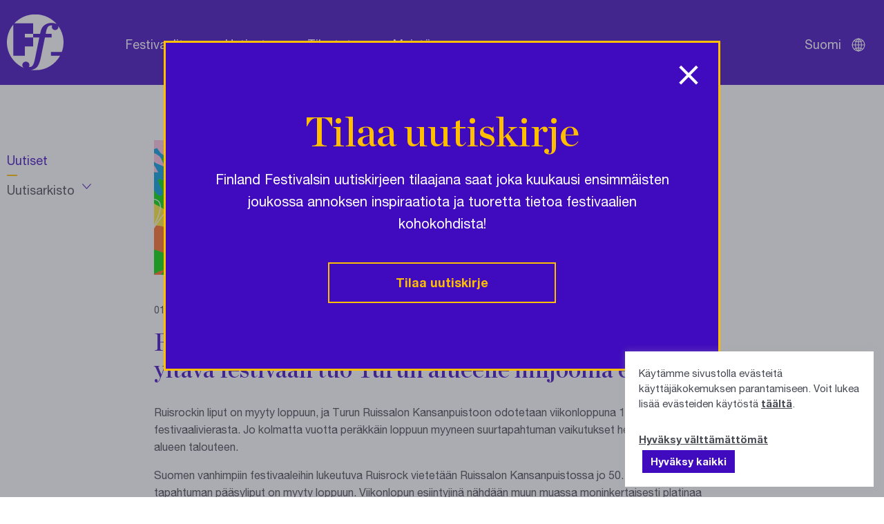

--- FILE ---
content_type: text/html; charset=UTF-8
request_url: https://festivals.fi/ruisrock-loppuunmyyty-huikeisiin-kavijamaariin-yltava-festivaali-tuo-turun-alueelle-miljoonia-euroja/
body_size: 13617
content:
<!DOCTYPE html>
<html lang="fi" class="no-js">
<head>
	<meta charset="utf-8">
	<meta http-equiv="x-ua-compatible" content="ie=edge">
	<meta name="viewport" content="width=device-width, initial-scale=1">
	<title>Ruisrock loppuunmyyty – huikeisiin kävijämääriin yltävä festivaali tuo Turun alueelle miljoonia euroja - Finland Festivals</title>

	<meta name='robots' content='index, follow, max-image-preview:large, max-snippet:-1, max-video-preview:-1' />

	<!-- This site is optimized with the Yoast SEO plugin v26.8 - https://yoast.com/product/yoast-seo-wordpress/ -->
	<meta name="description" content="Ruisrockin liput on myyty loppuun, ja Turun Ruissalon Kansanpuistoon odotetaan viikonloppuna 105 000:ta festivaalivierasta. Jo kolmatta vuotta peräkkäin" />
	<link rel="canonical" href="https://festivals.fi/ruisrock-loppuunmyyty-huikeisiin-kavijamaariin-yltava-festivaali-tuo-turun-alueelle-miljoonia-euroja/" />
	<meta property="og:locale" content="fi_FI" />
	<meta property="og:type" content="article" />
	<meta property="og:title" content="Ruisrock loppuunmyyty – huikeisiin kävijämääriin yltävä festivaali tuo Turun alueelle miljoonia euroja - Finland Festivals" />
	<meta property="og:description" content="Ruisrockin liput on myyty loppuun, ja Turun Ruissalon Kansanpuistoon odotetaan viikonloppuna 105 000:ta festivaalivierasta. Jo kolmatta vuotta peräkkäin" />
	<meta property="og:url" content="https://festivals.fi/ruisrock-loppuunmyyty-huikeisiin-kavijamaariin-yltava-festivaali-tuo-turun-alueelle-miljoonia-euroja/" />
	<meta property="og:site_name" content="Finland Festivals" />
	<meta property="article:published_time" content="2019-07-01T09:15:25+00:00" />
	<meta property="article:modified_time" content="2023-04-13T11:18:48+00:00" />
	<meta property="og:image" content="https://festivals.fi/wp-content/uploads/2021/06/Ruisrock-logo-2019-2.png" />
	<meta property="og:image:width" content="576" />
	<meta property="og:image:height" content="195" />
	<meta property="og:image:type" content="image/png" />
	<meta name="author" content="ffadmin" />
	<meta name="twitter:card" content="summary_large_image" />
	<meta name="twitter:label1" content="Kirjoittanut" />
	<meta name="twitter:data1" content="ffadmin" />
	<meta name="twitter:label2" content="Arvioitu lukuaika" />
	<meta name="twitter:data2" content="2 minuuttia" />
	<script type="application/ld+json" class="yoast-schema-graph">{"@context":"https://schema.org","@graph":[{"@type":"Article","@id":"https://festivals.fi/ruisrock-loppuunmyyty-huikeisiin-kavijamaariin-yltava-festivaali-tuo-turun-alueelle-miljoonia-euroja/#article","isPartOf":{"@id":"https://festivals.fi/ruisrock-loppuunmyyty-huikeisiin-kavijamaariin-yltava-festivaali-tuo-turun-alueelle-miljoonia-euroja/"},"author":{"name":"ffadmin","@id":"https://festivals.fi/#/schema/person/cb8a172fd5e1a901fadcc499a44b50ec"},"headline":"Ruisrock loppuunmyyty – huikeisiin kävijämääriin yltävä festivaali tuo Turun alueelle miljoonia euroja","datePublished":"2019-07-01T09:15:25+00:00","dateModified":"2023-04-13T11:18:48+00:00","mainEntityOfPage":{"@id":"https://festivals.fi/ruisrock-loppuunmyyty-huikeisiin-kavijamaariin-yltava-festivaali-tuo-turun-alueelle-miljoonia-euroja/"},"wordCount":368,"image":{"@id":"https://festivals.fi/ruisrock-loppuunmyyty-huikeisiin-kavijamaariin-yltava-festivaali-tuo-turun-alueelle-miljoonia-euroja/#primaryimage"},"thumbnailUrl":"https://festivals.fi/wp-content/uploads/2021/06/Ruisrock-logo-2019-2.png","articleSection":["Uncategorized @fi"],"inLanguage":"fi"},{"@type":"WebPage","@id":"https://festivals.fi/ruisrock-loppuunmyyty-huikeisiin-kavijamaariin-yltava-festivaali-tuo-turun-alueelle-miljoonia-euroja/","url":"https://festivals.fi/ruisrock-loppuunmyyty-huikeisiin-kavijamaariin-yltava-festivaali-tuo-turun-alueelle-miljoonia-euroja/","name":"Ruisrock loppuunmyyty – huikeisiin kävijämääriin yltävä festivaali tuo Turun alueelle miljoonia euroja - Finland Festivals","isPartOf":{"@id":"https://festivals.fi/#website"},"primaryImageOfPage":{"@id":"https://festivals.fi/ruisrock-loppuunmyyty-huikeisiin-kavijamaariin-yltava-festivaali-tuo-turun-alueelle-miljoonia-euroja/#primaryimage"},"image":{"@id":"https://festivals.fi/ruisrock-loppuunmyyty-huikeisiin-kavijamaariin-yltava-festivaali-tuo-turun-alueelle-miljoonia-euroja/#primaryimage"},"thumbnailUrl":"https://festivals.fi/wp-content/uploads/2021/06/Ruisrock-logo-2019-2.png","datePublished":"2019-07-01T09:15:25+00:00","dateModified":"2023-04-13T11:18:48+00:00","author":{"@id":"https://festivals.fi/#/schema/person/cb8a172fd5e1a901fadcc499a44b50ec"},"description":"Ruisrockin liput on myyty loppuun, ja Turun Ruissalon Kansanpuistoon odotetaan viikonloppuna 105 000:ta festivaalivierasta. Jo kolmatta vuotta peräkkäin","breadcrumb":{"@id":"https://festivals.fi/ruisrock-loppuunmyyty-huikeisiin-kavijamaariin-yltava-festivaali-tuo-turun-alueelle-miljoonia-euroja/#breadcrumb"},"inLanguage":"fi","potentialAction":[{"@type":"ReadAction","target":["https://festivals.fi/ruisrock-loppuunmyyty-huikeisiin-kavijamaariin-yltava-festivaali-tuo-turun-alueelle-miljoonia-euroja/"]}]},{"@type":"ImageObject","inLanguage":"fi","@id":"https://festivals.fi/ruisrock-loppuunmyyty-huikeisiin-kavijamaariin-yltava-festivaali-tuo-turun-alueelle-miljoonia-euroja/#primaryimage","url":"https://festivals.fi/wp-content/uploads/2021/06/Ruisrock-logo-2019-2.png","contentUrl":"https://festivals.fi/wp-content/uploads/2021/06/Ruisrock-logo-2019-2.png","width":576,"height":195},{"@type":"BreadcrumbList","@id":"https://festivals.fi/ruisrock-loppuunmyyty-huikeisiin-kavijamaariin-yltava-festivaali-tuo-turun-alueelle-miljoonia-euroja/#breadcrumb","itemListElement":[{"@type":"ListItem","position":1,"name":"Etusivu","item":"https://festivals.fi/"},{"@type":"ListItem","position":2,"name":"Ruisrock loppuunmyyty – huikeisiin kävijämääriin yltävä festivaali tuo Turun alueelle miljoonia euroja"}]},{"@type":"WebSite","@id":"https://festivals.fi/#website","url":"https://festivals.fi/","name":"Finland Festivals","description":"","potentialAction":[{"@type":"SearchAction","target":{"@type":"EntryPoint","urlTemplate":"https://festivals.fi/?s={search_term_string}"},"query-input":{"@type":"PropertyValueSpecification","valueRequired":true,"valueName":"search_term_string"}}],"inLanguage":"fi"},{"@type":"Person","@id":"https://festivals.fi/#/schema/person/cb8a172fd5e1a901fadcc499a44b50ec","name":"ffadmin","image":{"@type":"ImageObject","inLanguage":"fi","@id":"https://festivals.fi/#/schema/person/image/","url":"https://secure.gravatar.com/avatar/0fecd6aa67248754e8da52f94fba04fd4fe30842bf446d1d13ab5149526ce92f?s=96&d=mm&r=g","contentUrl":"https://secure.gravatar.com/avatar/0fecd6aa67248754e8da52f94fba04fd4fe30842bf446d1d13ab5149526ce92f?s=96&d=mm&r=g","caption":"ffadmin"},"sameAs":["https://festivals.fi"]}]}</script>
	<!-- / Yoast SEO plugin. -->


<link rel='dns-prefetch' href='//static.addtoany.com' />
<link rel="alternate" title="oEmbed (JSON)" type="application/json+oembed" href="https://festivals.fi/wp-json/oembed/1.0/embed?url=https%3A%2F%2Ffestivals.fi%2Fruisrock-loppuunmyyty-huikeisiin-kavijamaariin-yltava-festivaali-tuo-turun-alueelle-miljoonia-euroja%2F" />
<link rel="alternate" title="oEmbed (XML)" type="text/xml+oembed" href="https://festivals.fi/wp-json/oembed/1.0/embed?url=https%3A%2F%2Ffestivals.fi%2Fruisrock-loppuunmyyty-huikeisiin-kavijamaariin-yltava-festivaali-tuo-turun-alueelle-miljoonia-euroja%2F&#038;format=xml" />
		<style>
			.lazyload,
			.lazyloading {
				max-width: 100%;
			}
		</style>
		<style id='wp-img-auto-sizes-contain-inline-css' type='text/css'>
img:is([sizes=auto i],[sizes^="auto," i]){contain-intrinsic-size:3000px 1500px}
/*# sourceURL=wp-img-auto-sizes-contain-inline-css */
</style>
<style id='classic-theme-styles-inline-css' type='text/css'>
/*! This file is auto-generated */
.wp-block-button__link{color:#fff;background-color:#32373c;border-radius:9999px;box-shadow:none;text-decoration:none;padding:calc(.667em + 2px) calc(1.333em + 2px);font-size:1.125em}.wp-block-file__button{background:#32373c;color:#fff;text-decoration:none}
/*# sourceURL=/wp-includes/css/classic-themes.min.css */
</style>
<link rel='stylesheet' id='cookie-law-info-css' href='https://festivals.fi/wp-content/plugins/cookie-law-info/legacy/public/css/cookie-law-info-public.css?ver=3.3.9.1' type='text/css' media='all' />
<link rel='stylesheet' id='cookie-law-info-gdpr-css' href='https://festivals.fi/wp-content/plugins/cookie-law-info/legacy/public/css/cookie-law-info-gdpr.css?ver=3.3.9.1' type='text/css' media='all' />
<link rel='stylesheet' id='style-css' href='https://festivals.fi/wp-content/themes/brbr/build/style.min.css?ver=1763553479' type='text/css' media='all' />
<link rel='stylesheet' id='addtoany-css' href='https://festivals.fi/wp-content/plugins/add-to-any/addtoany.min.css?ver=1.16' type='text/css' media='all' />
<script type="text/javascript" id="wpml-cookie-js-extra">
/* <![CDATA[ */
var wpml_cookies = {"wp-wpml_current_language":{"value":"fi","expires":1,"path":"/"}};
var wpml_cookies = {"wp-wpml_current_language":{"value":"fi","expires":1,"path":"/"}};
//# sourceURL=wpml-cookie-js-extra
/* ]]> */
</script>
<script type="text/javascript" src="https://festivals.fi/wp-content/plugins/sitepress-multilingual-cms/res/js/cookies/language-cookie.js?ver=486900" id="wpml-cookie-js" defer="defer" data-wp-strategy="defer"></script>
<script type="text/javascript" id="addtoany-core-js-before">
/* <![CDATA[ */
window.a2a_config=window.a2a_config||{};a2a_config.callbacks=[];a2a_config.overlays=[];a2a_config.templates={};a2a_localize = {
	Share: "Share",
	Save: "Save",
	Subscribe: "Subscribe",
	Email: "Email",
	Bookmark: "Bookmark",
	ShowAll: "Show all",
	ShowLess: "Show less",
	FindServices: "Find service(s)",
	FindAnyServiceToAddTo: "Instantly find any service to add to",
	PoweredBy: "Powered by",
	ShareViaEmail: "Share via email",
	SubscribeViaEmail: "Subscribe via email",
	BookmarkInYourBrowser: "Bookmark in your browser",
	BookmarkInstructions: "Press Ctrl+D or \u2318+D to bookmark this page",
	AddToYourFavorites: "Add to your favorites",
	SendFromWebOrProgram: "Send from any email address or email program",
	EmailProgram: "Email program",
	More: "More&#8230;",
	ThanksForSharing: "Thanks for sharing!",
	ThanksForFollowing: "Thanks for following!"
};

a2a_config.icon_color="transparent,#000000";

//# sourceURL=addtoany-core-js-before
/* ]]> */
</script>
<script type="text/javascript" defer src="https://static.addtoany.com/menu/page.js" id="addtoany-core-js"></script>
<link rel="https://api.w.org/" href="https://festivals.fi/wp-json/" /><link rel="alternate" title="JSON" type="application/json" href="https://festivals.fi/wp-json/wp/v2/posts/60234" /><link rel='shortlink' href='https://festivals.fi/?p=60234' />
<!-- Global site tag (gtag.js) - Google Analytics -->
<script type="text/plain" data-cli-class="cli-blocker-script"  data-cli-script-type="analytics" data-cli-block="true"  data-cli-element-position="head" async src="https://www.googletagmanager.com/gtag/js?id=UA-41816508-1"></script>
<script type="text/plain" data-cli-class="cli-blocker-script"  data-cli-script-type="analytics" data-cli-block="true"  data-cli-element-position="head">
  window.dataLayer = window.dataLayer || [];
  function gtag(){dataLayer.push(arguments);}
  gtag('js', new Date());

  gtag('config', 'UA-41816508-1');
</script>
		<script>
			document.documentElement.className = document.documentElement.className.replace('no-js', 'js');
		</script>
				<style>
			.no-js img.lazyload {
				display: none;
			}

			figure.wp-block-image img.lazyloading {
				min-width: 150px;
			}

			.lazyload,
			.lazyloading {
				--smush-placeholder-width: 100px;
				--smush-placeholder-aspect-ratio: 1/1;
				width: var(--smush-image-width, var(--smush-placeholder-width)) !important;
				aspect-ratio: var(--smush-image-aspect-ratio, var(--smush-placeholder-aspect-ratio)) !important;
			}

						.lazyload, .lazyloading {
				opacity: 0;
			}

			.lazyloaded {
				opacity: 1;
				transition: opacity 400ms;
				transition-delay: 0ms;
			}

					</style>
		<link rel="icon" href="https://festivals.fi/wp-content/uploads/2021/10/cropped-ff-favicon-32x32.png" sizes="32x32" />
<link rel="icon" href="https://festivals.fi/wp-content/uploads/2021/10/cropped-ff-favicon-192x192.png" sizes="192x192" />
<link rel="apple-touch-icon" href="https://festivals.fi/wp-content/uploads/2021/10/cropped-ff-favicon-180x180.png" />
<meta name="msapplication-TileImage" content="https://festivals.fi/wp-content/uploads/2021/10/cropped-ff-favicon-270x270.png" />
<style id='global-styles-inline-css' type='text/css'>
:root{--wp--preset--aspect-ratio--square: 1;--wp--preset--aspect-ratio--4-3: 4/3;--wp--preset--aspect-ratio--3-4: 3/4;--wp--preset--aspect-ratio--3-2: 3/2;--wp--preset--aspect-ratio--2-3: 2/3;--wp--preset--aspect-ratio--16-9: 16/9;--wp--preset--aspect-ratio--9-16: 9/16;--wp--preset--color--black: #000000;--wp--preset--color--cyan-bluish-gray: #abb8c3;--wp--preset--color--white: #ffffff;--wp--preset--color--pale-pink: #f78da7;--wp--preset--color--vivid-red: #cf2e2e;--wp--preset--color--luminous-vivid-orange: #ff6900;--wp--preset--color--luminous-vivid-amber: #fcb900;--wp--preset--color--light-green-cyan: #7bdcb5;--wp--preset--color--vivid-green-cyan: #00d084;--wp--preset--color--pale-cyan-blue: #8ed1fc;--wp--preset--color--vivid-cyan-blue: #0693e3;--wp--preset--color--vivid-purple: #9b51e0;--wp--preset--gradient--vivid-cyan-blue-to-vivid-purple: linear-gradient(135deg,rgb(6,147,227) 0%,rgb(155,81,224) 100%);--wp--preset--gradient--light-green-cyan-to-vivid-green-cyan: linear-gradient(135deg,rgb(122,220,180) 0%,rgb(0,208,130) 100%);--wp--preset--gradient--luminous-vivid-amber-to-luminous-vivid-orange: linear-gradient(135deg,rgb(252,185,0) 0%,rgb(255,105,0) 100%);--wp--preset--gradient--luminous-vivid-orange-to-vivid-red: linear-gradient(135deg,rgb(255,105,0) 0%,rgb(207,46,46) 100%);--wp--preset--gradient--very-light-gray-to-cyan-bluish-gray: linear-gradient(135deg,rgb(238,238,238) 0%,rgb(169,184,195) 100%);--wp--preset--gradient--cool-to-warm-spectrum: linear-gradient(135deg,rgb(74,234,220) 0%,rgb(151,120,209) 20%,rgb(207,42,186) 40%,rgb(238,44,130) 60%,rgb(251,105,98) 80%,rgb(254,248,76) 100%);--wp--preset--gradient--blush-light-purple: linear-gradient(135deg,rgb(255,206,236) 0%,rgb(152,150,240) 100%);--wp--preset--gradient--blush-bordeaux: linear-gradient(135deg,rgb(254,205,165) 0%,rgb(254,45,45) 50%,rgb(107,0,62) 100%);--wp--preset--gradient--luminous-dusk: linear-gradient(135deg,rgb(255,203,112) 0%,rgb(199,81,192) 50%,rgb(65,88,208) 100%);--wp--preset--gradient--pale-ocean: linear-gradient(135deg,rgb(255,245,203) 0%,rgb(182,227,212) 50%,rgb(51,167,181) 100%);--wp--preset--gradient--electric-grass: linear-gradient(135deg,rgb(202,248,128) 0%,rgb(113,206,126) 100%);--wp--preset--gradient--midnight: linear-gradient(135deg,rgb(2,3,129) 0%,rgb(40,116,252) 100%);--wp--preset--font-size--small: 13px;--wp--preset--font-size--medium: 20px;--wp--preset--font-size--large: 36px;--wp--preset--font-size--x-large: 42px;--wp--preset--spacing--20: 0.44rem;--wp--preset--spacing--30: 0.67rem;--wp--preset--spacing--40: 1rem;--wp--preset--spacing--50: 1.5rem;--wp--preset--spacing--60: 2.25rem;--wp--preset--spacing--70: 3.38rem;--wp--preset--spacing--80: 5.06rem;--wp--preset--shadow--natural: 6px 6px 9px rgba(0, 0, 0, 0.2);--wp--preset--shadow--deep: 12px 12px 50px rgba(0, 0, 0, 0.4);--wp--preset--shadow--sharp: 6px 6px 0px rgba(0, 0, 0, 0.2);--wp--preset--shadow--outlined: 6px 6px 0px -3px rgb(255, 255, 255), 6px 6px rgb(0, 0, 0);--wp--preset--shadow--crisp: 6px 6px 0px rgb(0, 0, 0);}:where(.is-layout-flex){gap: 0.5em;}:where(.is-layout-grid){gap: 0.5em;}body .is-layout-flex{display: flex;}.is-layout-flex{flex-wrap: wrap;align-items: center;}.is-layout-flex > :is(*, div){margin: 0;}body .is-layout-grid{display: grid;}.is-layout-grid > :is(*, div){margin: 0;}:where(.wp-block-columns.is-layout-flex){gap: 2em;}:where(.wp-block-columns.is-layout-grid){gap: 2em;}:where(.wp-block-post-template.is-layout-flex){gap: 1.25em;}:where(.wp-block-post-template.is-layout-grid){gap: 1.25em;}.has-black-color{color: var(--wp--preset--color--black) !important;}.has-cyan-bluish-gray-color{color: var(--wp--preset--color--cyan-bluish-gray) !important;}.has-white-color{color: var(--wp--preset--color--white) !important;}.has-pale-pink-color{color: var(--wp--preset--color--pale-pink) !important;}.has-vivid-red-color{color: var(--wp--preset--color--vivid-red) !important;}.has-luminous-vivid-orange-color{color: var(--wp--preset--color--luminous-vivid-orange) !important;}.has-luminous-vivid-amber-color{color: var(--wp--preset--color--luminous-vivid-amber) !important;}.has-light-green-cyan-color{color: var(--wp--preset--color--light-green-cyan) !important;}.has-vivid-green-cyan-color{color: var(--wp--preset--color--vivid-green-cyan) !important;}.has-pale-cyan-blue-color{color: var(--wp--preset--color--pale-cyan-blue) !important;}.has-vivid-cyan-blue-color{color: var(--wp--preset--color--vivid-cyan-blue) !important;}.has-vivid-purple-color{color: var(--wp--preset--color--vivid-purple) !important;}.has-black-background-color{background-color: var(--wp--preset--color--black) !important;}.has-cyan-bluish-gray-background-color{background-color: var(--wp--preset--color--cyan-bluish-gray) !important;}.has-white-background-color{background-color: var(--wp--preset--color--white) !important;}.has-pale-pink-background-color{background-color: var(--wp--preset--color--pale-pink) !important;}.has-vivid-red-background-color{background-color: var(--wp--preset--color--vivid-red) !important;}.has-luminous-vivid-orange-background-color{background-color: var(--wp--preset--color--luminous-vivid-orange) !important;}.has-luminous-vivid-amber-background-color{background-color: var(--wp--preset--color--luminous-vivid-amber) !important;}.has-light-green-cyan-background-color{background-color: var(--wp--preset--color--light-green-cyan) !important;}.has-vivid-green-cyan-background-color{background-color: var(--wp--preset--color--vivid-green-cyan) !important;}.has-pale-cyan-blue-background-color{background-color: var(--wp--preset--color--pale-cyan-blue) !important;}.has-vivid-cyan-blue-background-color{background-color: var(--wp--preset--color--vivid-cyan-blue) !important;}.has-vivid-purple-background-color{background-color: var(--wp--preset--color--vivid-purple) !important;}.has-black-border-color{border-color: var(--wp--preset--color--black) !important;}.has-cyan-bluish-gray-border-color{border-color: var(--wp--preset--color--cyan-bluish-gray) !important;}.has-white-border-color{border-color: var(--wp--preset--color--white) !important;}.has-pale-pink-border-color{border-color: var(--wp--preset--color--pale-pink) !important;}.has-vivid-red-border-color{border-color: var(--wp--preset--color--vivid-red) !important;}.has-luminous-vivid-orange-border-color{border-color: var(--wp--preset--color--luminous-vivid-orange) !important;}.has-luminous-vivid-amber-border-color{border-color: var(--wp--preset--color--luminous-vivid-amber) !important;}.has-light-green-cyan-border-color{border-color: var(--wp--preset--color--light-green-cyan) !important;}.has-vivid-green-cyan-border-color{border-color: var(--wp--preset--color--vivid-green-cyan) !important;}.has-pale-cyan-blue-border-color{border-color: var(--wp--preset--color--pale-cyan-blue) !important;}.has-vivid-cyan-blue-border-color{border-color: var(--wp--preset--color--vivid-cyan-blue) !important;}.has-vivid-purple-border-color{border-color: var(--wp--preset--color--vivid-purple) !important;}.has-vivid-cyan-blue-to-vivid-purple-gradient-background{background: var(--wp--preset--gradient--vivid-cyan-blue-to-vivid-purple) !important;}.has-light-green-cyan-to-vivid-green-cyan-gradient-background{background: var(--wp--preset--gradient--light-green-cyan-to-vivid-green-cyan) !important;}.has-luminous-vivid-amber-to-luminous-vivid-orange-gradient-background{background: var(--wp--preset--gradient--luminous-vivid-amber-to-luminous-vivid-orange) !important;}.has-luminous-vivid-orange-to-vivid-red-gradient-background{background: var(--wp--preset--gradient--luminous-vivid-orange-to-vivid-red) !important;}.has-very-light-gray-to-cyan-bluish-gray-gradient-background{background: var(--wp--preset--gradient--very-light-gray-to-cyan-bluish-gray) !important;}.has-cool-to-warm-spectrum-gradient-background{background: var(--wp--preset--gradient--cool-to-warm-spectrum) !important;}.has-blush-light-purple-gradient-background{background: var(--wp--preset--gradient--blush-light-purple) !important;}.has-blush-bordeaux-gradient-background{background: var(--wp--preset--gradient--blush-bordeaux) !important;}.has-luminous-dusk-gradient-background{background: var(--wp--preset--gradient--luminous-dusk) !important;}.has-pale-ocean-gradient-background{background: var(--wp--preset--gradient--pale-ocean) !important;}.has-electric-grass-gradient-background{background: var(--wp--preset--gradient--electric-grass) !important;}.has-midnight-gradient-background{background: var(--wp--preset--gradient--midnight) !important;}.has-small-font-size{font-size: var(--wp--preset--font-size--small) !important;}.has-medium-font-size{font-size: var(--wp--preset--font-size--medium) !important;}.has-large-font-size{font-size: var(--wp--preset--font-size--large) !important;}.has-x-large-font-size{font-size: var(--wp--preset--font-size--x-large) !important;}
/*# sourceURL=global-styles-inline-css */
</style>
<link rel='stylesheet' id='cookie-law-info-table-css' href='https://festivals.fi/wp-content/plugins/cookie-law-info/legacy/public/css/cookie-law-info-table.css?ver=3.3.9.1' type='text/css' media='all' />
</head>

<body class="wp-singular post-template-default single single-post postid-60234 single-format-standard wp-theme-brbr">

<div class="site-wrapper">

    <header class="site-header">
    <div class="grid-container">
        <nav class="grid-x grid-padding-x">
            <div class="small-12 cell">

                <a href="https://festivals.fi/" class="site-title" rel="home"><img data-src="https://festivals.fi/wp-content/themes/brbr/img/finland-festivals-logo.svg" alt="Finland Festivals" src="[data-uri]" class="lazyload"></a>

                <a class="skip-navigation" href="#main">Ohita navigaatio</a>

                <div class="title-bar" data-responsive-toggle="top-menu" data-hide-for="medium">
                    <button class="menu-icon" type="button" data-toggle aria-label="Avaa navigaatio"></button>
                </div>
                <div class="top-bar" id="top-menu">
                    <ul class="menu" data-animate="true" data-submenu-toggle="true">
                        <li id="menu-item-129" class="menu-item menu-item-type-post_type menu-item-object-page menu-item-129 menu-item-has-children"><a href="https://festivals.fi/festivaalit/">Festivaalit</a><ul class="menu"><li class="menu-item"><a href="https://festivals.fi/taidelajit/monitaidefestivaalit/">Monitaidefestivaalit</a></li><li class="menu-item"><a href="https://festivals.fi/taidelajit/klassinen-musiikki/">Klassinen musiikki</a></li><li class="menu-item"><a href="https://festivals.fi/taidelajit/vanha-musiikki/">Vanha musiikki</a></li><li class="menu-item"><a href="https://festivals.fi/taidelajit/ooppera-ja-kuoro/">Ooppera ja kuoro</a></li><li class="menu-item"><a href="https://festivals.fi/taidelajit/nykymusiikki/">Nykymusiikki</a></li><li class="menu-item"><a href="https://festivals.fi/taidelajit/jazz-blues/">Jazz / Blues</a></li><li class="menu-item"><a href="https://festivals.fi/taidelajit/folk/">Folk</a></li><li class="menu-item"><a href="https://festivals.fi/taidelajit/tanssi/">Tanssi</a></li><li class="menu-item"><a href="https://festivals.fi/taidelajit/teatteri-ja-kirjallisuus/">Teatteri ja kirjallisuus</a></li><li class="menu-item"><a href="https://festivals.fi/taidelajit/lasten-ja-nuorten/">Lasten ja nuorten</a></li><li class="menu-item"><a href="https://festivals.fi/taidelajit/kuvataide/">Kuvataide</a></li><li class="menu-item"><a href="https://festivals.fi/taidelajit/elokuva/">Elokuva</a></li></ul><li id="menu-item-130" class="menu-item menu-item-type-post_type menu-item-object-page current_page_parent menu-item-130"><a href="https://festivals.fi/uutiset/">Uutiset</a><ul class="menu"><li id="menu-item-142" class="hide-for-small-only menu-item menu-item-type-post_type menu-item-object-page current_page_parent menu-item-142"><a href="https://festivals.fi/uutiset/">Uutiset</a><li id="menu-item-52459" class="yearly-archive menu-item menu-item-type-custom menu-item-object-custom menu-item-52459"><a href="#">Uutisarkisto</a><button class="open-dropdown"><span class="screen-reader-text">Avaa vuosivalikko</span></button><ul class="yearly dropdown">	<li><a href='https://festivals.fi/2026/'>2026</a></li>
	<li><a href='https://festivals.fi/2025/'>2025</a></li>
	<li><a href='https://festivals.fi/2024/'>2024</a></li>
	<li><a href='https://festivals.fi/2023/'>2023</a></li>
	<li><a href='https://festivals.fi/2022/'>2022</a></li>
	<li><a href='https://festivals.fi/2021/'>2021</a></li>
	<li><a href='https://festivals.fi/2020/'>2020</a></li>
	<li><a href='https://festivals.fi/2019/'>2019</a></li>
	<li><a href='https://festivals.fi/2018/'>2018</a></li>
	<li><a href='https://festivals.fi/2017/'>2017</a></li>
	<li><a href='https://festivals.fi/2016/'>2016</a></li>
	<li><a href='https://festivals.fi/2015/'>2015</a></li>
	<li><a href='https://festivals.fi/2014/'>2014</a></li>
	<li><a href='https://festivals.fi/2013/'>2013</a></li>
	<li><a href='https://festivals.fi/2012/'>2012</a></li>
	<li><a href='https://festivals.fi/2011/'>2011</a></li>
	<li><a href='https://festivals.fi/2010/'>2010</a></li>
	<li><a href='https://festivals.fi/2009/'>2009</a></li>
	<li><a href='https://festivals.fi/2008/'>2008</a></li>
</ul></ul><li id="menu-item-64354" class="menu-item menu-item-type-post_type menu-item-object-page menu-item-64354"><a href="https://festivals.fi/tilastot/">Tilastot</a><li id="menu-item-193" class="company-link menu-item menu-item-type-post_type menu-item-object-page menu-item-193"><a href="https://festivals.fi/meista/">Meistä</a><ul class="menu"><li id="menu-item-63590" class="hide-for-small-only menu-item menu-item-type-post_type menu-item-object-page menu-item-63590"><a href="https://festivals.fi/meista/">Meistä</a></li>
<li id="menu-item-63591" class="menu-item menu-item-type-post_type menu-item-object-page menu-item-63591"><a href="https://festivals.fi/meista/festivaalien-historia/">Suomalaisten festivaalien historiaa</a></li>
</ul>                    </ul>
                </div>

                <ul class="menu lang-menu">
                    <li class="active">Suomi <button class="open-menu" title="Avaa kielivalikko"><span class="screen-reader-text">Avaa kielivalikko</span></button>
                    </li>

                    <ul class="dropdown">
                                                    <li class="menu-item">
                                <a href="https://festivals.fi/en/">English</a>
                            </li>
                                                        <li class="menu-item">
                                <a href="https://festivals.fi/sv/">Svenska</a>
                            </li>
                                                        <li class="menu-item">
                                <a href="https://festivals.fi/ja/">日本語</a>
                            </li>
                                                        <li class="menu-item">
                                <a href="https://festivals.fi/ru/">Русский</a>
                            </li>
                                                        <li class="menu-item">
                                <a href="https://festivals.fi/de/">Deutsch</a>
                            </li>
                                                        <li class="menu-item">
                                <a href="https://festivals.fi/fr/">Français</a>
                            </li>
                                                        <li class="menu-item">
                                <a href="https://festivals.fi/zh-hans/">简体中文</a>
                            </li>
                                                </ul>
                </ul>

            </div>
        </nav>
    </div>
</header>
    <main id="main" role="main">

<div class="grid-container">
	<div class="grid-x grid-padding-x">
        <div class="small-12 large-2 cell sidebar show-for-large">
            <ul class="sidebar-nav">
                <li class="hide-for-small-only menu-item menu-item-type-post_type menu-item-object-page current_page_parent menu-item-142"><a href="https://festivals.fi/uutiset/">Uutiset</a><li class="yearly-archive menu-item menu-item-type-custom menu-item-object-custom menu-item-52459"><a href="#">Uutisarkisto</a><button class="open-dropdown"><span class="screen-reader-text">Avaa vuosivalikko</span></button><ul class="yearly dropdown">	<li><a href='https://festivals.fi/2026/'>2026</a></li>
	<li><a href='https://festivals.fi/2025/'>2025</a></li>
	<li><a href='https://festivals.fi/2024/'>2024</a></li>
	<li><a href='https://festivals.fi/2023/'>2023</a></li>
	<li><a href='https://festivals.fi/2022/'>2022</a></li>
	<li><a href='https://festivals.fi/2021/'>2021</a></li>
	<li><a href='https://festivals.fi/2020/'>2020</a></li>
	<li><a href='https://festivals.fi/2019/'>2019</a></li>
	<li><a href='https://festivals.fi/2018/'>2018</a></li>
	<li><a href='https://festivals.fi/2017/'>2017</a></li>
	<li><a href='https://festivals.fi/2016/'>2016</a></li>
	<li><a href='https://festivals.fi/2015/'>2015</a></li>
	<li><a href='https://festivals.fi/2014/'>2014</a></li>
	<li><a href='https://festivals.fi/2013/'>2013</a></li>
	<li><a href='https://festivals.fi/2012/'>2012</a></li>
	<li><a href='https://festivals.fi/2011/'>2011</a></li>
	<li><a href='https://festivals.fi/2010/'>2010</a></li>
	<li><a href='https://festivals.fi/2009/'>2009</a></li>
	<li><a href='https://festivals.fi/2008/'>2008</a></li>
</ul>            </ul>
        </div>

        <article class="small-12 medium-10 medium-offset-1 large-8 large-offset-0 cell main-text">
            <img width="576" height="195" src="https://festivals.fi/wp-content/uploads/2021/06/Ruisrock-logo-2019-2.png" class="featured-image wp-post-image" alt="" decoding="async" fetchpriority="high" srcset="https://festivals.fi/wp-content/uploads/2021/06/Ruisrock-logo-2019-2.png 576w, https://festivals.fi/wp-content/uploads/2021/06/Ruisrock-logo-2019-2-300x102.png 300w" sizes="(max-width: 576px) 100vw, 576px" title="Ruisrock-logo-2019" />
            <p class="date">01.07.2019</p>

            <h1 class="page-title">Ruisrock loppuunmyyty – huikeisiin kävijämääriin yltävä festivaali tuo Turun alueelle miljoonia euroja</h1>

            <p>Ruisrockin liput on myyty loppuun, ja Turun Ruissalon Kansanpuistoon odotetaan viikonloppuna 105 000:ta festivaalivierasta. Jo kolmatta vuotta peräkkäin loppuun myyneen suurtapahtuman vaikutukset heijastuvat myös alueen talouteen.</p>
<p>Suomen vanhimpiin festivaaleihin lukeutuva Ruisrock vietetään Ruissalon Kansanpuistossa jo 50. kerran, ja tapahtuman pääsyliput on myyty loppuun. Viikonlopun esiintyjinä nähdään muun muassa moninkertaisesti platinaa myynyt artisti-tuottaja <strong>Travis Scott </strong>(US), poptähti <strong>Ellie Goulding </strong>(UK), laulaja, räppäri ja tuottaja <strong>Bad Bunny </strong>(PR), hiphopin lasikattoja rikkova <strong>Megan Thee Stallion</strong> (US), glampop-yhtye<strong> Empire of The Sun</strong> (AU), reggaeton-artisti <strong>J Balvin</strong> (CO) ja kotimaiset <strong>Alma</strong>, <strong>Apulanta</strong>, <strong>JVG</strong>, <strong>Sanni</strong>, <strong>Ville Valo &amp; Agents</strong> ja <strong>Vesala</strong>.</p>
<p>Lisäksi festivaalilla koetaan runsaasti näyttävää ja ajankohtaisiin aiheisiin kantaaottavaa taidetta, johon lukeutuu myös juhlavuoden kunniaksi Sateenkaaren anniskelualueelle avautuva uusi <strong>Pink Box</strong> -lava.</p>
<p><strong>Taloudelliset vaikutukset Turun seudulle merkittäviä</strong></p>
<p>Ruisrockin suurista kävijämääristä hyötyy festivaalin teettämän selvityksen perusteella koko Varsinais-Suomi. KTT <strong>Aki Koposen</strong>, KTT <strong>Elias Oikarisen</strong> ja FT <strong>Jukka Vahlon</strong> tekemän selvityksen mukaan vuoden 2018 festivaalikävijät kuluttivat Turun alueella kokonaisuudessaan n. 18,2 miljoonaa euroa, ja panos-tuotosanalyysin tuottama arvio Ruisrockin työllisyysvaikutuksesta maakunnalle oli viime vuoden festivaalin osalta jopa 270 henkilötyövuotta.</p>
<p>Kaupungissa vierailevat ulkopaikkakuntalaiset käyttivät Turun matkailu- ja ravintolapalveluihin yhteensä yli kaksi miljoonaa euroa. Tänäkin vuonna loppuunmyydyn festivaalin ohella tapahtuvan kulutuksen odotetaan olevan samaa suuruusluokkaa.</p>
<p><strong>“Ruisrock omiaan vahvistamaan Turun vetovoimaisuutta”</strong></p>
<p>Vain taloudellisia vaikutuksia tarkastelevan selvityksen ulkopuolelle jää Ruisrockin merkitys Turun kaupungin imagolle. Turun kaupunginjohtaja <strong>Minna Arve</strong> näkee vaikutuksen erityisen positiivisena.</p>
<p>“Ruisrockin pitkäjänteinen työ kantaa hedelmää ja on nostanut festivaalin yhdeksi Suomen johtavista kulttuuritapahtumista. Ruisrock on omiaan vahvistamaan Turun positiivista imagoa ja vetovoimaa toivottamalla kymmeniä tuhansia vieraita seudun ulkopuolelta nauttimaan Turun ja Ruissalon kesästä. Samalla tietysti myös muut turkulaiset kaupalliset toimijat hyötyvät festariajasta, jolloin kaupunki on täynnä. Olen erittäin iloinen Ruisrockin menestyksestä ja vahvasta yhteistyöstä Turun kaupungin kanssa”, Arve kertoo.</p>
<p><a href="http://www.ruisrock.fi" target="_blank" rel="noopener noreferrer">http://www.ruisrock.fi</a></p>
<p>50. kerran järjestettävä Ruisrock on yksi Suomen johtavista ja vanhimmista kulttuuritapahtumista. Ruisrock juhlitaan vuosittain Turussa, Ruissalon luonnonkauniissa Kansanpuistossa. Ensi festivaali vietetään 5.–7.7.2019. Ruisrock on olemassa, jotta maailmassa olisi enemmän iloa ja onnellisuutta.</p>
            <p class="share-title">Jaa</p>
            <div class="addtoany_shortcode"><div class="a2a_kit a2a_kit_size_30 addtoany_list" data-a2a-url="https://festivals.fi/ruisrock-loppuunmyyty-huikeisiin-kavijamaariin-yltava-festivaali-tuo-turun-alueelle-miljoonia-euroja/" data-a2a-title="Ruisrock loppuunmyyty – huikeisiin kävijämääriin yltävä festivaali tuo Turun alueelle miljoonia euroja"><a class="a2a_button_x" href="https://www.addtoany.com/add_to/x?linkurl=https%3A%2F%2Ffestivals.fi%2Fruisrock-loppuunmyyty-huikeisiin-kavijamaariin-yltava-festivaali-tuo-turun-alueelle-miljoonia-euroja%2F&amp;linkname=Ruisrock%20loppuunmyyty%20%E2%80%93%20huikeisiin%20k%C3%A4vij%C3%A4m%C3%A4%C3%A4riin%20ylt%C3%A4v%C3%A4%20festivaali%20tuo%20Turun%20alueelle%20miljoonia%20euroja" title="X" rel="nofollow noopener" target="_blank"></a><a class="a2a_button_facebook" href="https://www.addtoany.com/add_to/facebook?linkurl=https%3A%2F%2Ffestivals.fi%2Fruisrock-loppuunmyyty-huikeisiin-kavijamaariin-yltava-festivaali-tuo-turun-alueelle-miljoonia-euroja%2F&amp;linkname=Ruisrock%20loppuunmyyty%20%E2%80%93%20huikeisiin%20k%C3%A4vij%C3%A4m%C3%A4%C3%A4riin%20ylt%C3%A4v%C3%A4%20festivaali%20tuo%20Turun%20alueelle%20miljoonia%20euroja" title="Facebook" rel="nofollow noopener" target="_blank"></a><a class="a2a_button_bluesky" href="https://www.addtoany.com/add_to/bluesky?linkurl=https%3A%2F%2Ffestivals.fi%2Fruisrock-loppuunmyyty-huikeisiin-kavijamaariin-yltava-festivaali-tuo-turun-alueelle-miljoonia-euroja%2F&amp;linkname=Ruisrock%20loppuunmyyty%20%E2%80%93%20huikeisiin%20k%C3%A4vij%C3%A4m%C3%A4%C3%A4riin%20ylt%C3%A4v%C3%A4%20festivaali%20tuo%20Turun%20alueelle%20miljoonia%20euroja" title="Bluesky" rel="nofollow noopener" target="_blank"></a><a class="a2a_dd addtoany_share_save addtoany_share" href="https://www.addtoany.com/share"></a></div></div>
                    </article>

        
        <div class="small-12 medium-10 medium-offset-1 cell sidebar hide-for-large">
            <ul class="sidebar-nav">
                <li class="hide-for-small-only menu-item menu-item-type-post_type menu-item-object-page current_page_parent menu-item-142"><a href="https://festivals.fi/uutiset/">Uutiset</a><li class="yearly-archive menu-item menu-item-type-custom menu-item-object-custom menu-item-52459"><a href="#">Uutisarkisto</a><button class="open-dropdown"><span class="screen-reader-text">Avaa vuosivalikko</span></button><ul class="yearly dropdown">	<li><a href='https://festivals.fi/2026/'>2026</a></li>
	<li><a href='https://festivals.fi/2025/'>2025</a></li>
	<li><a href='https://festivals.fi/2024/'>2024</a></li>
	<li><a href='https://festivals.fi/2023/'>2023</a></li>
	<li><a href='https://festivals.fi/2022/'>2022</a></li>
	<li><a href='https://festivals.fi/2021/'>2021</a></li>
	<li><a href='https://festivals.fi/2020/'>2020</a></li>
	<li><a href='https://festivals.fi/2019/'>2019</a></li>
	<li><a href='https://festivals.fi/2018/'>2018</a></li>
	<li><a href='https://festivals.fi/2017/'>2017</a></li>
	<li><a href='https://festivals.fi/2016/'>2016</a></li>
	<li><a href='https://festivals.fi/2015/'>2015</a></li>
	<li><a href='https://festivals.fi/2014/'>2014</a></li>
	<li><a href='https://festivals.fi/2013/'>2013</a></li>
	<li><a href='https://festivals.fi/2012/'>2012</a></li>
	<li><a href='https://festivals.fi/2011/'>2011</a></li>
	<li><a href='https://festivals.fi/2010/'>2010</a></li>
	<li><a href='https://festivals.fi/2009/'>2009</a></li>
	<li><a href='https://festivals.fi/2008/'>2008</a></li>
</ul>            </ul>
        </div>

	</div>
</div>

    </main>

    <footer>
    <div class="grid-container footer-top">
        <div class="grid-x grid-padding-x">
            <div class="small-12 medium-8 large-5 cell">
                <p>Finland Festivals toimii kulttuurin ja matkailun alalla ja sen tärkeimmät tehtävät ovat sidosryhmäyhteistyö, promootio, tiedotus, tiedonkeruu ja tutkimus sekä koulutus. Finland Festivals on voittoa tavoittelematon yleishyödyllinen yhdistys.</p>
            </div>
            <div class="small-12 medium-4 large-7 cell medium-text-right">
                <div class="some-links">
                    <a href="https://www.facebook.com/FinlandFestivals" class="fb-link" target="_blank" rel="noreferrer" title="Facebook"></a><a href="https://x.com/Festivaalit" class="x-link" target="_blank" rel="noreferrer" title="X"></a><a href="https://www.instagram.com/finlandfestivals/" class="ig-link" target="_blank" rel="noreferrer" title="Instagram"></a><a href="https://bsky.app/profile/finlandfestivals.bsky.social" class="bs-link" target="_blank" rel="noreferrer" title="Bluesky"></a>                </div>
            </div>
        </div>
    </div>

    <div class="footer-bottom">
        <div class="grid-container">
            <div class="grid-x grid-padding-x align-middle">
                <div class="small-12 medium-8 cell">
                    <p>Yhteistyössä <a href="http://www.efa-aef.eu/" target="_blank" rel="noopener"><img decoding="async" class="alignnone wp-image-40 size-medium lazyload" data-src="https://festivals.fi/wp-content/uploads/2021/03/efa-logo-1.svg" alt="EFA" width="49" height="49" src="[data-uri]" style="--smush-placeholder-width: 49px; --smush-placeholder-aspect-ratio: 49/49;" /></a> <a href="http://www.kulttuuriakaikille.fi/" target="_blank" rel="noopener"><img decoding="async" class="alignnone wp-image-48 size-full lazyload" data-src="https://festivals.fi/wp-content/uploads/2021/03/kulttuuria-kaikille.png" alt="Kulttuuria kaikille" width="156" height="43" src="[data-uri]" style="--smush-placeholder-width: 156px; --smush-placeholder-aspect-ratio: 156/43;" /></a></p>
                </div>
                <div class="small-12 medium-4 cell medium-text-right">
                    <p><a href="https://festivals.fi/wp-content/uploads/2021/10/Tietosuojaseloste-Uutiskirjerekisteri-Finland-Festivals-1.pdf" target="_blank" rel="noopener">Tietosuojaseloste</a>  |  © Finland Festivals 2021</p>
                </div>
            </div>
        </div>
    </div>
</footer>
</div><!-- .site-wrapper -->

<div class="reveal" id="newsletterModal" data-reveal>
    <h2>Tilaa uutiskirje</h2>
<p>Finland Festivalsin uutiskirjeen tilaajana saat joka kuukausi ensimmäisten joukossa annoksen inspiraatiota ja tuoretta tietoa festivaalien kohokohdista!</p>

    <a href="https://forms.office.com/Pages/ResponsePage.aspx?id=3ownhQe9yU2WoaKPwWvzkP50ptg35V1ImUdiFh5_S8RUOEhRMVhRWkNBWDc2OFozNVFQQkM2TUROMC4u" target="_blank" rel="noreferrer" class="button purple">Tilaa uutiskirje</a>    <button class="close-button" data-close aria-label="Close modal" type="button">
        <span aria-hidden="true">&times;</span>
    </button>
</div>

<script type="speculationrules">
{"prefetch":[{"source":"document","where":{"and":[{"href_matches":"/*"},{"not":{"href_matches":["/wp-*.php","/wp-admin/*","/wp-content/uploads/*","/wp-content/*","/wp-content/plugins/*","/wp-content/themes/brbr/*","/*\\?(.+)"]}},{"not":{"selector_matches":"a[rel~=\"nofollow\"]"}},{"not":{"selector_matches":".no-prefetch, .no-prefetch a"}}]},"eagerness":"conservative"}]}
</script>
<!--googleoff: all--><div id="cookie-law-info-bar" data-nosnippet="true"><span><div>Käytämme sivustolla evästeitä käyttäjäkokemuksen parantamiseen. Voit lukea lisää evästeiden käytöstä <a href="https://festivals.fi/tietoa-evasteista/" id="CONSTANT_OPEN_URL" target="_blank" class="cli-plugin-main-link">täältä</a>.</div><br />
<a role='button' id="cookie_action_close_header_reject" class="cookie_action_close_header_reject cli_action_button wt-cli-reject-btn" data-cli_action="reject">Hyväksy välttämättömät</a> <a id="wt-cli-accept-all-btn" role='button' data-cli_action="accept_all" class="wt-cli-element medium cli-plugin-button wt-cli-accept-all-btn cookie_action_close_header cli_action_button">Hyväksy kaikki</a></span></div><div id="cookie-law-info-again" data-nosnippet="true"><span id="cookie_hdr_showagain">tästä</span></div><div class="cli-modal" data-nosnippet="true" id="cliSettingsPopup" tabindex="-1" role="dialog" aria-labelledby="cliSettingsPopup" aria-hidden="true">
  <div class="cli-modal-dialog" role="document">
	<div class="cli-modal-content cli-bar-popup">
		  <button type="button" class="cli-modal-close" id="cliModalClose">
			<svg class="" viewBox="0 0 24 24"><path d="M19 6.41l-1.41-1.41-5.59 5.59-5.59-5.59-1.41 1.41 5.59 5.59-5.59 5.59 1.41 1.41 5.59-5.59 5.59 5.59 1.41-1.41-5.59-5.59z"></path><path d="M0 0h24v24h-24z" fill="none"></path></svg>
			<span class="wt-cli-sr-only">Close</span>
		  </button>
		  <div class="cli-modal-body">
			<div class="cli-container-fluid cli-tab-container">
	<div class="cli-row">
		<div class="cli-col-12 cli-align-items-stretch cli-px-0">
			<div class="cli-privacy-overview">
				<h4>Privacy Overview</h4>				<div class="cli-privacy-content">
					<div class="cli-privacy-content-text">This website uses cookies to improve your experience while you navigate through the website. Out of these, the cookies that are categorized as necessary are stored on your browser as they are essential for the working of basic functionalities of the website. We also use third-party cookies that help us analyze and understand how you use this website. These cookies will be stored in your browser only with your consent. You also have the option to opt-out of these cookies. But opting out of some of these cookies may affect your browsing experience.</div>
				</div>
				<a class="cli-privacy-readmore" aria-label="Show more" role="button" data-readmore-text="Show more" data-readless-text="Show less"></a>			</div>
		</div>
		<div class="cli-col-12 cli-align-items-stretch cli-px-0 cli-tab-section-container">
												<div class="cli-tab-section">
						<div class="cli-tab-header">
							<a role="button" tabindex="0" class="cli-nav-link cli-settings-mobile" data-target="necessary" data-toggle="cli-toggle-tab">
								Necessary							</a>
															<div class="wt-cli-necessary-checkbox">
									<input type="checkbox" class="cli-user-preference-checkbox"  id="wt-cli-checkbox-necessary" data-id="checkbox-necessary" checked="checked"  />
									<label class="form-check-label" for="wt-cli-checkbox-necessary">Necessary</label>
								</div>
								<span class="cli-necessary-caption">Always Enabled</span>
													</div>
						<div class="cli-tab-content">
							<div class="cli-tab-pane cli-fade" data-id="necessary">
								<div class="wt-cli-cookie-description">
									Necessary cookies are absolutely essential for the website to function properly. These cookies ensure basic functionalities and security features of the website, anonymously.
<table class="cookielawinfo-row-cat-table cookielawinfo-winter"><thead><tr><th class="cookielawinfo-column-1">Cookie</th><th class="cookielawinfo-column-3">Duration</th><th class="cookielawinfo-column-4">Description</th></tr></thead><tbody><tr class="cookielawinfo-row"><td class="cookielawinfo-column-1">cookielawinfo-checkbox-analytics</td><td class="cookielawinfo-column-3">11 months</td><td class="cookielawinfo-column-4">This cookie is set by GDPR Cookie Consent plugin. The cookie is used to store the user consent for the cookies in the category "Analytics".</td></tr><tr class="cookielawinfo-row"><td class="cookielawinfo-column-1">cookielawinfo-checkbox-functional</td><td class="cookielawinfo-column-3">11 months</td><td class="cookielawinfo-column-4">The cookie is set by GDPR cookie consent to record the user consent for the cookies in the category "Functional".</td></tr><tr class="cookielawinfo-row"><td class="cookielawinfo-column-1">cookielawinfo-checkbox-necessary</td><td class="cookielawinfo-column-3">11 months</td><td class="cookielawinfo-column-4">This cookie is set by GDPR Cookie Consent plugin. The cookies is used to store the user consent for the cookies in the category "Necessary".</td></tr><tr class="cookielawinfo-row"><td class="cookielawinfo-column-1">cookielawinfo-checkbox-others</td><td class="cookielawinfo-column-3">11 months</td><td class="cookielawinfo-column-4">This cookie is set by GDPR Cookie Consent plugin. The cookie is used to store the user consent for the cookies in the category "Other.</td></tr><tr class="cookielawinfo-row"><td class="cookielawinfo-column-1">cookielawinfo-checkbox-performance</td><td class="cookielawinfo-column-3">11 months</td><td class="cookielawinfo-column-4">This cookie is set by GDPR Cookie Consent plugin. The cookie is used to store the user consent for the cookies in the category "Performance".</td></tr><tr class="cookielawinfo-row"><td class="cookielawinfo-column-1">viewed_cookie_policy</td><td class="cookielawinfo-column-3">11 months</td><td class="cookielawinfo-column-4">The cookie is set by the GDPR Cookie Consent plugin and is used to store whether or not user has consented to the use of cookies. It does not store any personal data.</td></tr></tbody></table>								</div>
							</div>
						</div>
					</div>
																	<div class="cli-tab-section">
						<div class="cli-tab-header">
							<a role="button" tabindex="0" class="cli-nav-link cli-settings-mobile" data-target="functional" data-toggle="cli-toggle-tab">
								Functional							</a>
															<div class="cli-switch">
									<input type="checkbox" id="wt-cli-checkbox-functional" class="cli-user-preference-checkbox"  data-id="checkbox-functional" />
									<label for="wt-cli-checkbox-functional" class="cli-slider" data-cli-enable="Enabled" data-cli-disable="Disabled"><span class="wt-cli-sr-only">Functional</span></label>
								</div>
													</div>
						<div class="cli-tab-content">
							<div class="cli-tab-pane cli-fade" data-id="functional">
								<div class="wt-cli-cookie-description">
									Functional cookies help to perform certain functionalities like sharing the content of the website on social media platforms, collect feedbacks, and other third-party features.
								</div>
							</div>
						</div>
					</div>
																	<div class="cli-tab-section">
						<div class="cli-tab-header">
							<a role="button" tabindex="0" class="cli-nav-link cli-settings-mobile" data-target="performance" data-toggle="cli-toggle-tab">
								Performance							</a>
															<div class="cli-switch">
									<input type="checkbox" id="wt-cli-checkbox-performance" class="cli-user-preference-checkbox"  data-id="checkbox-performance" />
									<label for="wt-cli-checkbox-performance" class="cli-slider" data-cli-enable="Enabled" data-cli-disable="Disabled"><span class="wt-cli-sr-only">Performance</span></label>
								</div>
													</div>
						<div class="cli-tab-content">
							<div class="cli-tab-pane cli-fade" data-id="performance">
								<div class="wt-cli-cookie-description">
									Performance cookies are used to understand and analyze the key performance indexes of the website which helps in delivering a better user experience for the visitors.
								</div>
							</div>
						</div>
					</div>
																	<div class="cli-tab-section">
						<div class="cli-tab-header">
							<a role="button" tabindex="0" class="cli-nav-link cli-settings-mobile" data-target="analytics" data-toggle="cli-toggle-tab">
								Analytics							</a>
															<div class="cli-switch">
									<input type="checkbox" id="wt-cli-checkbox-analytics" class="cli-user-preference-checkbox"  data-id="checkbox-analytics" checked='checked' />
									<label for="wt-cli-checkbox-analytics" class="cli-slider" data-cli-enable="Enabled" data-cli-disable="Disabled"><span class="wt-cli-sr-only">Analytics</span></label>
								</div>
													</div>
						<div class="cli-tab-content">
							<div class="cli-tab-pane cli-fade" data-id="analytics">
								<div class="wt-cli-cookie-description">
									Analytical cookies are used to understand how visitors interact with the website. These cookies help provide information on metrics the number of visitors, bounce rate, traffic source, etc.
								</div>
							</div>
						</div>
					</div>
																	<div class="cli-tab-section">
						<div class="cli-tab-header">
							<a role="button" tabindex="0" class="cli-nav-link cli-settings-mobile" data-target="advertisement" data-toggle="cli-toggle-tab">
								Advertisement							</a>
															<div class="cli-switch">
									<input type="checkbox" id="wt-cli-checkbox-advertisement" class="cli-user-preference-checkbox"  data-id="checkbox-advertisement" />
									<label for="wt-cli-checkbox-advertisement" class="cli-slider" data-cli-enable="Enabled" data-cli-disable="Disabled"><span class="wt-cli-sr-only">Advertisement</span></label>
								</div>
													</div>
						<div class="cli-tab-content">
							<div class="cli-tab-pane cli-fade" data-id="advertisement">
								<div class="wt-cli-cookie-description">
									Advertisement cookies are used to provide visitors with relevant ads and marketing campaigns. These cookies track visitors across websites and collect information to provide customized ads.
								</div>
							</div>
						</div>
					</div>
																	<div class="cli-tab-section">
						<div class="cli-tab-header">
							<a role="button" tabindex="0" class="cli-nav-link cli-settings-mobile" data-target="others" data-toggle="cli-toggle-tab">
								Others							</a>
															<div class="cli-switch">
									<input type="checkbox" id="wt-cli-checkbox-others" class="cli-user-preference-checkbox"  data-id="checkbox-others" />
									<label for="wt-cli-checkbox-others" class="cli-slider" data-cli-enable="Enabled" data-cli-disable="Disabled"><span class="wt-cli-sr-only">Others</span></label>
								</div>
													</div>
						<div class="cli-tab-content">
							<div class="cli-tab-pane cli-fade" data-id="others">
								<div class="wt-cli-cookie-description">
									Other uncategorized cookies are those that are being analyzed and have not been classified into a category as yet.
								</div>
							</div>
						</div>
					</div>
										</div>
	</div>
</div>
		  </div>
		  <div class="cli-modal-footer">
			<div class="wt-cli-element cli-container-fluid cli-tab-container">
				<div class="cli-row">
					<div class="cli-col-12 cli-align-items-stretch cli-px-0">
						<div class="cli-tab-footer wt-cli-privacy-overview-actions">
						
															<a id="wt-cli-privacy-save-btn" role="button" tabindex="0" data-cli-action="accept" class="wt-cli-privacy-btn cli_setting_save_button wt-cli-privacy-accept-btn cli-btn">SAVE &amp; ACCEPT</a>
													</div>
						
					</div>
				</div>
			</div>
		</div>
	</div>
  </div>
</div>
<div class="cli-modal-backdrop cli-fade cli-settings-overlay"></div>
<div class="cli-modal-backdrop cli-fade cli-popupbar-overlay"></div>
<!--googleon: all--><!-- Matomo --><script>
(function () {
function initTracking() {
var _paq = window._paq = window._paq || [];
if (!window._paq.find || !window._paq.find(function (m) { return m[0] === "disableCookies"; })) {
	window._paq.push(["disableCookies"]);
}_paq.push(['trackPageView']);_paq.push(['enableLinkTracking']);_paq.push(['alwaysUseSendBeacon']);_paq.push(['setTrackerUrl', "\/\/festivals.fi\/wp-content\/plugins\/matomo\/app\/matomo.php"]);_paq.push(['setSiteId', '1']);var d=document, g=d.createElement('script'), s=d.getElementsByTagName('script')[0];
g.type='text/javascript'; g.async=true; g.src="\/\/festivals.fi\/wp-content\/uploads\/matomo\/matomo.js"; s.parentNode.insertBefore(g,s);
}
if (document.prerendering) {
	document.addEventListener('prerenderingchange', initTracking, {once: true});
} else {
	initTracking();
}
})();
</script>
<!-- End Matomo Code --><script type="text/javascript" src="https://festivals.fi/wp-content/themes/brbr/build/jquery.min.js" id="jquery-js"></script>
<script type="text/javascript" defer src="https://festivals.fi/wp-content/plugins/add-to-any/addtoany.min.js?ver=1.1" id="addtoany-jquery-js"></script>
<script type="text/javascript" id="cookie-law-info-js-extra">
/* <![CDATA[ */
var Cli_Data = {"nn_cookie_ids":[],"cookielist":[],"non_necessary_cookies":[],"ccpaEnabled":"","ccpaRegionBased":"","ccpaBarEnabled":"","strictlyEnabled":["necessary","obligatoire"],"ccpaType":"gdpr","js_blocking":"1","custom_integration":"","triggerDomRefresh":"","secure_cookies":""};
var cli_cookiebar_settings = {"animate_speed_hide":"500","animate_speed_show":"500","background":"#FFF","border":"#b1a6a6c2","border_on":"","button_1_button_colour":"#400bbe","button_1_button_hover":"#330998","button_1_link_colour":"#fff","button_1_as_button":"1","button_1_new_win":"","button_2_button_colour":"#333","button_2_button_hover":"#292929","button_2_link_colour":"#464852","button_2_as_button":"","button_2_hidebar":"","button_3_button_colour":"#dedfe0","button_3_button_hover":"#b2b2b3","button_3_link_colour":"#464852","button_3_as_button":"","button_3_new_win":"","button_4_button_colour":"#dedfe0","button_4_button_hover":"#b2b2b3","button_4_link_colour":"#333333","button_4_as_button":"1","button_7_button_colour":"#400bbe","button_7_button_hover":"#330998","button_7_link_colour":"#fff","button_7_as_button":"1","button_7_new_win":"","font_family":"inherit","header_fix":"","notify_animate_hide":"1","notify_animate_show":"","notify_div_id":"#cookie-law-info-bar","notify_position_horizontal":"right","notify_position_vertical":"bottom","scroll_close":"","scroll_close_reload":"","accept_close_reload":"","reject_close_reload":"","showagain_tab":"","showagain_background":"#fff","showagain_border":"#000","showagain_div_id":"#cookie-law-info-again","showagain_x_position":"100px","text":"#464852","show_once_yn":"","show_once":"10000","logging_on":"","as_popup":"","popup_overlay":"1","bar_heading_text":"","cookie_bar_as":"widget","popup_showagain_position":"bottom-right","widget_position":"right"};
var log_object = {"ajax_url":"https://festivals.fi/wp-admin/admin-ajax.php"};
//# sourceURL=cookie-law-info-js-extra
/* ]]> */
</script>
<script type="text/javascript" src="https://festivals.fi/wp-content/plugins/cookie-law-info/legacy/public/js/cookie-law-info-public.js?ver=3.3.9.1" id="cookie-law-info-js"></script>
<script type="text/javascript" id="smush-lazy-load-js-before">
/* <![CDATA[ */
var smushLazyLoadOptions = {"autoResizingEnabled":false,"autoResizeOptions":{"precision":5,"skipAutoWidth":true}};
//# sourceURL=smush-lazy-load-js-before
/* ]]> */
</script>
<script type="text/javascript" src="https://festivals.fi/wp-content/plugins/wp-smushit/app/assets/js/smush-lazy-load.min.js?ver=3.23.2" id="smush-lazy-load-js"></script>
<script type="text/javascript" src="https://festivals.fi/wp-content/themes/brbr/build/vendor.min.js?ver=1763553479" id="vendor-js"></script>
<script type="text/javascript" id="app-js-extra">
/* <![CDATA[ */
var brbrApp = {"themeUrl":"https://festivals.fi/wp-content/themes/brbr","siteUrl":"https://festivals.fi","ajaxUrl":"https://festivals.fi/wp-admin/admin-ajax.php","translations":{"startdate":"Alkup\u00e4iv\u00e4","enddate":"Loppup\u00e4iv\u00e4","buttonLabel":"Valitse p\u00e4iv\u00e4m\u00e4\u00e4r\u00e4","selectedDateMessage":"Valittu p\u00e4iv\u00e4m\u00e4\u00e4r\u00e4 on","prevMonthLabel":"Edellinen kuukausi","nextMonthLabel":"Seuraava kuukausi","monthSelectLabel":"Kuukausi","yearSelectLabel":"Vuosi","closeLabel":"Sulje ikkuna","keyboardInstruction":"Voit navigoida p\u00e4iv\u00e4m\u00e4\u00e4ri\u00e4 nuolin\u00e4pp\u00e4imill\u00e4","calendarHeading":"Valitse p\u00e4iv\u00e4m\u00e4\u00e4r\u00e4","dayNames":["Sunnuntai","Maanantai","Tiistai","Keskiviikko","Torstai","Perjantai","Lauantai"],"monthNames":["Tammikuu","Helmikuu","Maaliskuu","Huhtikuu","Toukokuu","Kes\u00e4kuu","Hein\u00e4kuu","Elokuu","Syyskuu","Lokakuu","Marraskuu","Joulukuu"],"monthNamesShort":["Tammi","Helmi","Maalis","Huhti","Touko","Kes\u00e4","Hein\u00e4","Elo","Syys","Loka","Marras","Joulu"]}};
//# sourceURL=app-js-extra
/* ]]> */
</script>
<script type="text/javascript" src="https://festivals.fi/wp-content/themes/brbr/build/app.min.js?ver=1763553479" id="app-js"></script>

<script>require('brbr');</script>

</body>
</html>